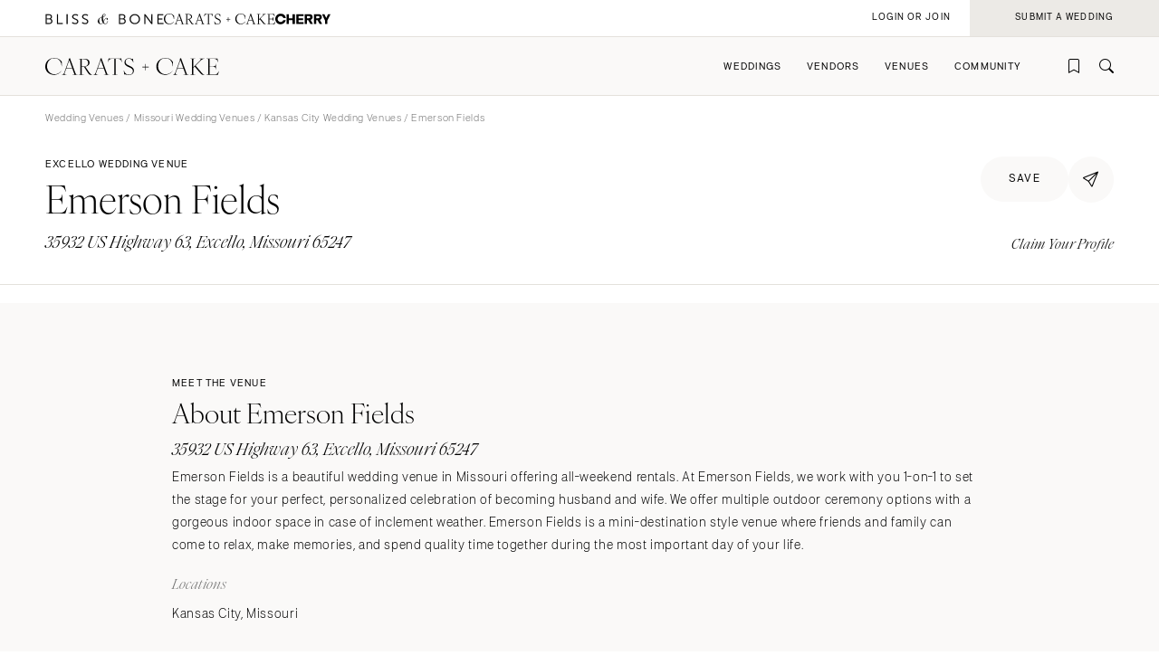

--- FILE ---
content_type: text/html; charset=UTF-8
request_url: https://caratsandcake.com/venue/emerson-fields
body_size: 10340
content:
<!DOCTYPE HTML>
<html lang="en">
<head>
<link rel="preconnect" href="https://use.typekit.net">
<link rel="preconnect" href="https://cdnjs.cloudflare.com">
<meta charset="utf-8">
<meta name="viewport" content="width=device-width,initial-scale=1">
<meta name="theme-color" content="#ffffff">



<title>Emerson Fields | Wedding Venues | Excello, Missouri</title>
<meta name="description" content="Emerson Fields is a premier wedding venue in Excello, Missouri. Browse weddings at the venue and get in touch on View Carats & Cake.">
<meta name="author" content="">

<meta name="robots" content="INDEX, FOLLOW">

<!-- Open Graph -->
<meta property="og:title" content="Emerson Fields | Wedding Venues | Excello, Missouri">
<meta property="og:description" content="Emerson Fields is a premier wedding venue in Kansas City, Missouri. Browse weddings at the venue and get in touch on View Carats & Cake.">
<meta property="og:type" content="website">

<meta property="og:image" content="/_images/utility/Carats-and-Cake-fb.jpg">

<!-- Twitter Card -->
<meta name="twitter:title" content="Emerson Fields | Wedding Venues | Excello, Missouri">
<meta name="twitter:card" content="summary">
<meta name="twitter:description" content="Emerson Fields is a premier wedding venue in Excello, Missouri. Browse weddings at the venue and get in touch on View Carats & Cake.">
<meta name="twitter:image" content="/_images/utility/Carats-and-Cake-tw.jpg">

	

<link rel="icon" type="image/png" href="/favicon-96x96.png?v=2" sizes="96x96" />
<link rel="icon" type="image/svg+xml" href="/favicon.svg?v=2" />
<link rel="shortcut icon" href="/favicon.ico?v=2" />
<link rel="apple-touch-icon" sizes="180x180" href="/apple-touch-icon.png?v=2" />
<meta name="apple-mobile-web-app-title" content="Carats + Cake" />
<link rel="manifest" href="/site.webmanifest?v=2" />

<link rel="stylesheet preload" href="https://use.typekit.net/irr0rbw.css" type="text/css" media="all" as="style">
<link rel="stylesheet" href="https://caratsandcake.com/_css/global.css?20260113" type="text/css">

<link rel="stylesheet" href="https://caratsandcake.com/_css/vendor_detail.css?20260113" type="text/css" />



<script src="https://cdnjs.cloudflare.com/ajax/libs/cash/8.1.0/cash.min.js"></script>
<script src="https://cdnjs.cloudflare.com/ajax/libs/gsap/3.13.0/gsap.min.js" integrity="sha512-NcZdtrT77bJr4STcmsGAESr06BYGE8woZdSdEgqnpyqac7sugNO+Tr4bGwGF3MsnEkGKhU2KL2xh6Ec+BqsaHA==" crossorigin="anonymous" referrerpolicy="no-referrer"></script>
<script src="https://cdnjs.cloudflare.com/ajax/libs/gsap/3.13.0/ScrollTrigger.min.js" integrity="sha512-P2IDYZfqSwjcSjX0BKeNhwRUH8zRPGlgcWl5n6gBLzdi4Y5/0O4zaXrtO4K9TZK6Hn1BenYpKowuCavNandERg==" crossorigin="anonymous" referrerpolicy="no-referrer"></script>
<script src="https://cdnjs.cloudflare.com/ajax/libs/gsap/3.13.0/ScrollToPlugin.min.js" integrity="sha512-kz526itdNcpyMs18TLPOhsnIeOIO1JywWKbbF77zR+ZKpZ4gwubXhwaURHpt5Se9AAqSK2j8ID0LnfXsB2Jkjg==" crossorigin="anonymous" referrerpolicy="no-referrer"></script>
<script src="https://caratsandcake.com/_scripts/cncMain-min.js?20260119a"></script>

<script src="https://cdnjs.cloudflare.com/ajax/libs/jquery/3.7.1/jquery.min.js" integrity="sha512-v2CJ7UaYy4JwqLDIrZUI/4hqeoQieOmAZNXBeQyjo21dadnwR+8ZaIJVT8EE2iyI61OV8e6M8PP2/4hpQINQ/g==" crossorigin="anonymous" referrerpolicy="no-referrer"></script>

<script src="https://caratsandcake.com/_scripts/vendorDetail-min.js?20260119a"></script>

<script type='text/javascript' src='https://platform-api.sharethis.com/js/sharethis.js#property=6908d95b50eca9f24072510a&product=inline-share-buttons' async='async'></script>



<!-- Google Tag Manager -->
<script>(function(w,d,s,l,i){w[l]=w[l]||[];w[l].push({'gtm.start':
new Date().getTime(),event:'gtm.js'});var f=d.getElementsByTagName(s)[0],
j=d.createElement(s),dl=l!='dataLayer'?'&l='+l:'';j.async=true;j.src=
'https://www.googletagmanager.com/gtm.js?id='+i+dl;f.parentNode.insertBefore(j,f);
})(window,document,'script','dataLayer','GTM-54MH59X');</script>
<!-- End Google Tag Manager -->


</head>

<body>


<!-- Google Tag Manager (noscript) -->
<noscript><iframe src="https://www.googletagmanager.com/ns.html?id=GTM-54MH59X"
height="0" width="0" style="display:none;visibility:hidden"></iframe></noscript>
<!-- End Google Tag Manager (noscript) -->



<nav id="mainNav">
	<ul>
		<li>
			<a class="dropList" title="Weddings" href="https://caratsandcake.com/featured-weddings">Weddings</a>
			<ul class="submenu">
				<li class="column list narrow">
					<div class="topHead"><span>Explore Weddings</span></div>
					<ul data-title="Explore Weddings">
						<li><a href="https://caratsandcake.com/cherry" title="Search Wedding Photos">Cherry</a></li>
						<li><a href="https://caratsandcake.com/featured-weddings" title="Explore Featured Weddings">Featured Weddings</a></li>
						<li><a href="https://caratsandcake.com/wedding-highlights" title="View the Highlight Gallery">Highlight Gallery</a></li>
						<li><a href="https://caratsandcake.com/weddings" title="All Weddings">All Weddings</a></li>
					</ul>
				</li>
				<li class="column list">
					<div class="topHead"><span>Get Featured</span></div>
					<ul data-title="Get Featured">
					<li><a rel="nofollow" class="loginButton loginAccButton" title="Join the Community">Join the Community</a></li>
						<li><a href="https://caratsandcake.com/submit-a-wedding" title="Submit a Wedding">Submit a Wedding</a></li>
						<li><a href="https://caratsandcake.com/about-cherry" title="About Cherry">About Cherry</a></li>
						<li><a href="https://caratsandcake.com/articles" title="Weddings 101">Weddings 101</a></li>
						<li><a href="https://caratsandcake.com/help-center" title="Help Center">Help Center</a></li>
					</ul>
				</li>
				<li class="column image">
				
					<div class="imgCont">
						<a href="https://caratsandcake.com/submit-a-wedding" class="topHead" title="Submit a Wedding">Submit a Wedding</a>
						<ul class="image">
							<li>
								<a href="https://caratsandcake.com/submit-a-wedding" title="Submit a Wedding">
									
										<img src="https://caratsandcake.com/_images/cache/rebecca-and-evan-samuel-lippke-3-266368-1764013248.webp" alt="Submit your Wedding to Carats & Cake" loading="lazy" width="190" height="285">
									
								</a>
							</li>
						</ul>
					</div>
				
				</li>
			</ul>
		</li>
		<li>
			<a class="dropList" title="Vendors" href="https://caratsandcake.com/featured-wedding-vendors">Vendors</a>
			<ul class="submenu">
				<li class="column list">
					<div class="topHead"><span>Build Your Vendor Team</span></div>
					<ul data-title="Build Your Vendor Team">
						
						<li><a href="https://caratsandcake.com/wedding-vendors" title="Search Wedding Vendors by Location">Search by Location</a></li>
						<li><a href="https://caratsandcake.com/wedding-vendors/wedding-planners" title="Search Wedding Planning & Design">Planning & Design</a></li>
						<li><a href="https://caratsandcake.com/wedding-vendors/wedding-photographers" title="Search Wedding Photographers">Photographers</a></li> 
						<li><a href="https://caratsandcake.com/wedding-vendors/wedding-florists" title="Search Wedding Florists">Flowers</a></li>
						<li><a href="https://caratsandcake.com/wedding-vendors/wedding-videographers" title="Search Wedding Videographers">Videographers</a></li>
						<li><a href="https://caratsandcake.com/wedding-vendors/wedding-content-creators" title="Search Content Creators">Content Creators</a></li>
						<li><a href="https://caratsandcake.com/wedding-vendors/wedding-caterers" title="Search Wedding Caterers">Catering</a></li>
						<li><a href="https://caratsandcake.com/wedding-vendors/wedding-cakes" title="Search Wedding Cakes">Cakes</a></li>
						<li><a href="https://caratsandcake.com/wedding-vendors/wedding-websites" title="Search Wedding Websites">Wedding Websites</a></li>
						<li><a href="https://caratsandcake.com/wedding-vendors/wedding-invitations" title="Search Wedding Invitations">Invitations</a></li>
						<li><a href="https://caratsandcake.com/wedding-vendors/online-wedding-invitations" title="Search Online Invitations">Online Invitations</a></li>
						<li><a href="https://caratsandcake.com/wedding-vendors/wedding-stationery" title="Search Wedding Stationery">Stationery</a></li>
						<li><a href="https://caratsandcake.com/wedding-vendors/wedding-hair-and-makeup" title="Search Wedding Hair & Makeup">Hair & Makeup</a></li>
						<li><a href="https://caratsandcake.com/wedding-vendors/wedding-bands" title="Search Wedding Bands">Bands</a></li>
						<li><a href="https://caratsandcake.com/wedding-vendors/wedding-djs" title="Search Wedding DJs">DJs</a></li>
						<li><a href="https://caratsandcake.com/wedding-vendors/wedding-music" title="Search Wedding Musicians">Music</a></li>
						<li><a href="https://caratsandcake.com/wedding-vendors/wedding-entertainment" title="Search Wedding Entertainment">Entertainment</a></li>
						<li><a href="https://caratsandcake.com/wedding-vendors/wedding-decor" title="Search Wedding Lighting & Decor">Lighting & Decor</a></li>
						<li><a href="https://caratsandcake.com/wedding-vendors/wedding-rentals" title="Search Wedding Rentals">Rentals</a></li>
						<li><a href="https://caratsandcake.com/wedding-vendors/wedding-officiants" title="Search Wedding Officiants">Officiants</a></li>
						<li><a href="https://caratsandcake.com/wedding-vendors/wedding-dresses" title="Search Wedding Dresses">Dresses</a></li>
						<li><a href="https://caratsandcake.com/wedding-vendors/wedding-shoes" title="Search Wedding Shoes">Shoes</a></li>
						<li><a href="https://caratsandcake.com/wedding-vendors/wedding-hair-accessories" title="Search Wedding Hair Accessories">Hair Accessories</a></li>
						<li><a href="https://caratsandcake.com/wedding-vendors/bridesmaid-dresses" title="Search Wedding Bridesmaid Dresses">Bridesmaid Dresses</a></li>
						<li><a href="https://caratsandcake.com/wedding-vendors/wedding-suits-wedding-tuxedos" title="Search Wedding Suits & Tuxedos">Suits & Tuxedos</a></li>
						<li><a href="https://caratsandcake.com/wedding-vendors/wedding-rings" title="Search Wedding Rings & Jewelry">Rings & Jewelry</a></li>
						<li><a href="https://caratsandcake.com/wedding-vendors/wedding-transportation-limos" title="Search Wedding Transportation & Limos">Transportation</a></li>
						<li><a href="https://caratsandcake.com/wedding-vendors/wedding-favors-gifts" title="Search Wedding Favors & Gifts">Favors & Gifts</a></li>


					</ul>
				</li>
				<li class="column list narrow">
					<div class="topHead"><span>For Vendors</span></div>
					<ul data-title="For Vendors">
						<li><a href="https://caratsandcake.com/why-carats-and-cake" title="Why Carats & Cake">Why Carats & Cake</a></li>
						<li><a href="https://caratsandcake.com/membership-features-and-pricing" title="Membership Features">Membership Features</a></li>
					<li><a rel="nofollow" class="loginButton loginAccButton" title="Create a Free Profile">Create a Free Profile</a></li>
						<li><a href="https://caratsandcake.com/submit-a-wedding" title="Submit a Wedding">Submit a Wedding</a></li>
						<li><a href="https://caratsandcake.com/help-center/claim-existing-profile" title="How to Claim an Existing Profile">How to Claim an Existing Profile</a></li>
					</ul>
				</li>
				<li class="column image">
				
					<div class="imgCont">
						<a href="https://caratsandcake.com/wedding-vendors" class="topHead" title="Explore Vendors">Explore Vendors</a>
						<ul class="image">
							<li>
								<a href="https://caratsandcake.com/wedding-vendors" title="Explore Vendors">
									
										<img src="https://caratsandcake.com/_images/cache/Barnes-Foundation-Wedding-00025-266367-1764013240.webp" alt="See Carats & Cake featured wedding vendors" loading="lazy" width="190" height="285">
									
								</a>
							</li>
						</ul>
					</div>
				
				</li>
			</ul>
		</li>
		<li>
			<a class="dropList" title="Venues" href="https://caratsandcake.com/featured-wedding-venues">Venues</a>
			<ul class="submenu">
				<li class="column list">
					<div class="topHead"><span>Find Your Venue</span></div>
					<ul data-title="Find Your Venue">
						
						<li><a href="https://caratsandcake.com/wedding-venues" title="Search Wedding Venues by Location">Search by Location</a></li>
						<li><a href="https://caratsandcake.com/wedding-venues/hotel" title="Search Resort & Hotel Wedding Venues">Resort & Hotel</a></li>
						<li><a href="https://caratsandcake.com/wedding-venues/event-space" title="Search Event Space Weddding Venues">Event Space</a></li> 
						<li><a href="https://caratsandcake.com/wedding-venues/vineyard" title="Search Vineyard Wedding Venues">Vineyard</a></li>
						<li><a href="https://caratsandcake.com/wedding-venues/estate" title="Search Estate Wedding Venues">Estate</a></li>
						<li><a href="https://caratsandcake.com/wedding-venues/country-club" title="Search Country Club Wedding Venues">Country Club</a></li>
						<li><a href="https://caratsandcake.com/wedding-venues/barn" title="Search Barn Wedding Venues">Barn</a></li>
						<li><a href="https://caratsandcake.com/wedding-venues/museum" title="Search Museum Wedding Venues">Museum</a></li>
						<li><a href="https://caratsandcake.com/wedding-venues/restaurant" title="Search Restaurant Wedding Venues">Restaurant</a></li>
						<li><a href="https://caratsandcake.com/wedding-venues/beach" title="Search Beach Wedding Venues">Beach</a></li>
						<li><a href="https://caratsandcake.com/wedding-venues/desert" title="Search Desert Wedding Venues">Desert</a></li>
						<li><a href="https://caratsandcake.com/wedding-venues/garden" title="Search Garden Wedding Venues">Garden</a></li>
						<li><a href="https://caratsandcake.com/wedding-venues/mountain" title="Search Mountain Wedding Venues">Mountain</a></li>
						<li><a href="https://caratsandcake.com/wedding-venues/outdoor" title="Search Outdoor Wedding Venues">Outdoor</a></li>
						<li><a href="https://caratsandcake.com/wedding-venues/waterfront" title="Search Waterfront Wedding Venues">Waterfront</a></li>
					</ul>
				</li>
				<li class="column list narrow">
					<div class="topHead"><span>For Venues</span></div>
					<ul data-title="For Vendors">
						<li><a href="https://caratsandcake.com/why-carats-and-cake" title="Why Carats & Cake">Why Carats & Cake</a></li>
						<li><a href="https://caratsandcake.com/membership-features-and-pricing" title="Membership Features">Membership Features</a></li>
					<li><a rel="nofollow" class="loginButton loginAccButton" title="Create a Free Profile">Create a Free Profile</a></li>
						<li><a href="https://caratsandcake.com/submit-a-wedding" title="Submit a Wedding">Submit a Wedding</a></li>
						<li><a href="https://caratsandcake.com/help-center/claim-existing-profile" title="How to Claim an Existing Profile">How to Claim an Existing Profile</a></li>
					</ul>
				</li>
				<li class="column image">
				
					<div class="imgCont">
						<a href="https://caratsandcake.com/wedding-venues" class="topHead" title="Explore Venues">Explore Venues</a>
						<ul class="image">
							<li>
								<a href="https://caratsandcake.com/wedding-venues" title="Explore Venues">
									
										<img src="https://caratsandcake.com/_images/cache/Shabei-and-Xiancong-Carmen-de-Los-Chapiteles-030-266366-1764013203.webp" alt="" loading="lazy" width="190" height="285">
									
								</a>
							</li>
						</ul>
					</div>
				
				</li>
			</ul>
		</li>
		<li>
			<a class="dropList" title="Venues" href="https://caratsandcake.com/why-carats-and-cake">Community</a>
			<ul class="submenu">
				<li class="column list narrow">
					<div class="topHead"><span>For Vendors & Venues</span></div>
					<ul data-title="For Vendors & Venues">
						<li><a href="https://caratsandcake.com/why-carats-and-cake" title="Why Carats & Cake">Why Carats & Cake</a></li>
						<li><a href="https://caratsandcake.com/membership-features-and-pricing" title="Membership Features">Membership Features</a></li>
					<li><a rel="nofollow" class="loginButton loginAccButton" title="Create a Free Profile">Create a Free Profile</a></li>
						<li><a href="https://caratsandcake.com/help-center/claim-existing-profile" title="How to Claim an Existing Profile">How to Claim an Existing Profile</a></li>
						<li><a href="https://caratsandcake.com/submit-a-wedding" title="Submit a Wedding">Submit a Wedding</a></li>
						<li><a href="https://caratsandcake.com/how-wedding-submissions-work" title="Lifecycle of a Submission">Lifecycle of a Submission</a></li>
					</ul>
				</li>
				<li class="column list">
					<div class="topHead"><span>For Couples</span></div>
					<ul data-title="For Couples">
					<li><a rel="nofollow" class="loginButton loginAccButton" title="Join the Community">Join the Community</a></li>
						<li><a href="https://caratsandcake.com/submit-a-wedding" title="Submit my Wedding">Submit my Wedding</a></li>
						<li><a href="https://caratsandcake.com/articles" title="Weddings 101">Weddings 101</a></li>
					</ul>
				</li>
				<li class="column image">
				
					<div class="imgCont">
						<a href="https://caratsandcake.com/account" class="topHead" title="Join the Community">Join the Community</a>
						<ul class="image">
							<li>
								<a href="https://caratsandcake.com/account" title="Join the Community">
									
										<img src="https://caratsandcake.com/_images/cache/sammy-richard-alice-mahran-join-2-266369-1764013255.webp" alt="" loading="lazy" width="190" height="285">
									
								</a>
							</li>
						</ul>
					</div>
				
				</li>
			</ul>
		</li>
	</ul>
</nav>

	
	<div id="mainContent">
	
		<header>
			<div class="topHeader">
				<div class="logoCont">
					<a href="https://blissandbone.com" class="logoSmall bandb" title="Find the Best Wedding Website and Top Websites for Weddings"></a>
					<a href="https://caratsandcake.com/" class="logoSmall candc" title="See the latest Weddings to Find a Wedding Venue and Build Your Wedding Vendor Team"></a>
					<a href="/cherry" class="logoSmall cherry" title="Search wedding photos"></a>
				</div>
			</div>
			<div class="navHeader">
				<a href="https://caratsandcake.com/" class="logo" title="See the latest Weddings to Find a Wedding Venue and Build Your Wedding Vendor Team"></a>
				<div id="topNav">
					<ul>
						
						<li><a rel="nofollow" class="icon-bookmark loginButton loginAccButton" title="Inspiration"></a></li>
						<li><a href="https://caratsandcake.com/search" class="icon-search" title="Search the site by typing in keywords"></a></li>
					</ul>
					<a class="menu" title="Open Menu"></a>
				</div>
			</div>
		</header>
		
		<div class="accountCont">
			<a rel="nofollow" class="accountNavLink loginHide loginAccButton"><span>Account</span></a>
			<ul class="accountNav">
				<li><a href="/account">Profile</a></li>
				<li><a href="/cherry/collections">Collections &#127826</a></li>
				<li><a href="https://caratsandcake.com/?ACT=16">Log Out</a></li>
			</ul>
			<a rel="nofollow" class="loginShow loginButton loginAccButton"><span>Login or Join</span></a>
			<a rel="nofollow" href="/submit-a-wedding" class="joinNow"><span>Submit a Wedding<span></a>
		</div>
		
		<script src="https://caratsandcake.com/_scripts/navigation-min.js?20260119a"></script>
		
		






	






	<section class="breadcrumb">
		<div class="breadcrumb-links smallText">
			<a href="https://caratsandcake.com/wedding-venues" title="Wedding Venues">Wedding Venues</a> / 
			
				
				
				
				<a href="https://caratsandcake.com/wedding-venues/missouri" title="Missouri Wedding Venues">Missouri Wedding Venues</a> / 
				<a href="https://caratsandcake.com/wedding-venues/missouri/kansas-city" title="Kansas City Wedding Venues">Kansas City Wedding Venues</a> / 
			
			Emerson Fields
		</div>
	</section>

	<section class="headingBlock linkSite fullLine">
		<div class="textBlock">
			<div class="flex spaceBtw noWrap" style="column-gap: 16px;">
				<div class="preHeader">Excello Wedding Venue</div>
			</div>
			<h1>Emerson Fields<em></em><sup class="icon-free"></sup></h1>
			<div class="subHeader detailLocation">35932 US Highway 63, Excello, Missouri 65247</div>
		</div>
		<div class="rightSide">
			<div class="top flex" style="column-gap: 10px;">
				
					<a rel="nofollow" href="https://caratsandcake.com/?ACT=179&url_title=emerson-fields" class="preHeader loginHide button large rounded greyLight noMin"><span>saved</span></a>
					<a rel="nofollow" class="preHeader loginShow loginButton button large rounded greyLight noMin"><span>save</span></a>
				
				<div class="shareCont">
					<div class="shareButton button large rounded iconInline greyLight noMin circle"><span class="icon-online-invitations-empty"></span></div>
					<div class="shareItems"><div class="sharethis-inline-share-buttons"></div></div>
				</div>
			</div>
			<div class="bottom">
				<div class="flex alignCntr">
					
					
				</div>
				<div class="minorText ital" style="margin-top:15px;margin-bottom:0;"><a href="https://caratsandcake.com/help-center/claim-existing-profile" title="Claim Your Profile" rel="nofollow">Claim Your Profile</a></div>
			</div>
		</div>
	</section>






<div class="meetVendor" id="about">

	<section class="lineBelow">
		<div class="contentFull contentMax">

			<div class="preHeader">Meet the Venue</div>
			<h2>About Emerson Fields</h2>
			<div class="subHeader detailLocation">35932 US Highway 63, Excello, Missouri 65247</div>
			<p>Emerson Fields is a beautiful wedding venue in Missouri offering all-weekend rentals. At Emerson Fields, we work with you 1-on-1 to set the stage for your perfect, personalized celebration of becoming husband and wife. We offer multiple outdoor ceremony options with a gorgeous indoor space in case of inclement weather. Emerson Fields is a mini-destination style venue where friends and family can come to relax, make memories, and spend quality time together during the most important day of your life.</p>
			<div class="specs">
				<div class="column">
					<div class="minorText ital">Locations</div>
					<div class="firstList">
						<p>
							Kansas City, 
							Missouri
							
							
							<br>
							
						</p>
					</div>
					
							
					
				</div>
				
				
			</div>

			<div class="cta">
				<div class="buttons left">
					
					
				</div>
				<div class="social">
					<a href="https://facebook.com/EmersonFieldsvenue" class="icon-facebook" target="_blank" rel="nofollow" title="Facebook"></a>
					
					<a href="https://www.instagram.com/emersonfieldsvenue/" class="icon-instagram" target="_blank" rel="nofollow" title="Instagram"></a>
					<a href="https://www.pinterest.com/emersonfieldsweddingeventvenue/" class="icon-pinterest" target="_blank" rel="nofollow" title="Pinterest"></a>
					
					
				</div>
			</div>
		</div>
	</section>

<div id="portfolio">


	<section class="scrollSlider large midTopMargin midBottMargin">
		<div class="mainHeader">Emerson Fields Portfolio</div>
		<div class="horizontalScroll">
			<a class="arrowScroll left disabled" title="scroll left"></a>
			<div class="scroll">
				
				
				
					
						
						<div class="slide">
							<img src="/_images/webcache3/emerson-fields-01_-_abcdef_-_09757f397fbb1b3b2919c155949acec4c7f969e0.webp" alt="Emerson Fields" loading="lazy" width="653" height="980">
						</div>
						
					
						
						<div class="slide">
							<img src="/_images/webcache3/emerson-fields-03_-_abcdef_-_09757f397fbb1b3b2919c155949acec4c7f969e0.webp" alt="Emerson Fields" loading="lazy" width="653" height="980">
						</div>
						
					
						
						<div class="slide">
							<img src="/_images/webcache3/emerson-fields-06_-_abcdef_-_09757f397fbb1b3b2919c155949acec4c7f969e0.webp" alt="Emerson Fields" loading="lazy" width="653" height="980">
						</div>
						
					
						
						<div class="slide">
							<img src="/_images/webcache3/emerson-fields-04_-_abcdef_-_09757f397fbb1b3b2919c155949acec4c7f969e0.webp" alt="Emerson Fields" loading="lazy" width="653" height="980">
						</div>
						
					
						
						<div class="slide">
							<img src="/_images/webcache3/emerson-fields-02_-_abcdef_-_09757f397fbb1b3b2919c155949acec4c7f969e0.webp" alt="Emerson Fields" loading="lazy" width="653" height="980">
						</div>
						
					
						
						<div class="slide">
							<img src="/_images/webcache3/emerson-fields-07_-_abcdef_-_09757f397fbb1b3b2919c155949acec4c7f969e0.webp" alt="Emerson Fields" loading="lazy" width="653" height="980">
						</div>
						
					
						
						<div class="slide">
							<img src="/_images/webcache3/emerson-fields-08_-_abcdef_-_09757f397fbb1b3b2919c155949acec4c7f969e0.webp" alt="Emerson Fields" loading="lazy" width="653" height="980">
						</div>
						
					
						
						<div class="slide">
							<img src="/_images/webcache3/emerson-fields-05_-_abcdef_-_09757f397fbb1b3b2919c155949acec4c7f969e0.webp" alt="Emerson Fields" loading="lazy" width="653" height="980">
						</div>
						
					
						
						<div class="slide">
							<img src="/_images/webcache3/emerson-fields-09_-_abcdef_-_09757f397fbb1b3b2919c155949acec4c7f969e0.webp" alt="Emerson Fields" loading="lazy" width="653" height="980">
						</div>
						
					
						
						<div class="slide">
							<img src="/_images/webcache3/emerson-fields-010_-_abcdef_-_09757f397fbb1b3b2919c155949acec4c7f969e0.webp" alt="Emerson Fields" loading="lazy" width="1468" height="980">
						</div>
						
					
				
				
				<div class="slide last">
				</div>
			</div>
			<a class="arrowScroll right" title="scroll right"></a>
			<div class="spacer"></div>
		</div>
	</section>

</div>
	


</div>







	<section class="scrollSlider justForYou contentFull" style="background-color: var(--greyLight);border-bottom: solid 1px var(--greyLight3);">
		<div class="headingBlock linkSite">
			<div class="textBlock">
				<h2>More Event Space Venues</h2>
			</div>
			<div class="rightSide">
				<a href="https://caratsandcake.com/wedding-venues/event-space" class="button rounded" title="Explore Event Space Vendors"><span>Explore</span></a>
			</div>
		</div>
		<div class="horizontalScroll">
			<a class="arrowScroll articleArrow left disabled" title="scroll left"></a>
			<div class="scroll">
			
				
				<a class="article" href="https://caratsandcake.com/venue/casino-san-clemente" title="Casino San Clemente">
					<div class="img">
					
						<img src="/_images/webcache3/cropped_1405725259_-_abcdef_-_03a9de1d955b364df3ec704af30a2c98e952cead.webp" alt="Casino San Clemente" loading="lazy" width="240" height="360">
					
					</div>
					<div class="text">
						<div class="preHeader">Event Space</div>
						<div class="subHeader">Casino San Clemente</div>
						<div class="minorText ital">Orange County, California</div>
					</div>
				</a>
				
				<a class="article" href="https://caratsandcake.com/venue/big-daddys-antiques" title="Big Daddy&#039;s Antiques">
					<div class="img">
					
						<img src="/_images/webcache3/cropped_1429648590_-_abcdef_-_03a9de1d955b364df3ec704af30a2c98e952cead.webp" alt="Big Daddy&#039;s Antiques" loading="lazy" width="240" height="360">
					
					</div>
					<div class="text">
						<div class="preHeader">Event Space</div>
						<div class="subHeader">Big Daddy's Antiques</div>
						<div class="minorText ital">Los Angeles, California</div>
					</div>
				</a>
				
				<a class="article" href="https://caratsandcake.com/venue/the-clubhouse-at-boundary-oak" title="The Clubhouse at Boundary Oak">
					<div class="img">
					
						<img src="/_images/webcache3/cropped_1429203893_-_abcdef_-_03a9de1d955b364df3ec704af30a2c98e952cead.webp" alt="The Clubhouse at Boundary Oak" loading="lazy" width="240" height="360">
					
					</div>
					<div class="text">
						<div class="preHeader">Event Space</div>
						<div class="subHeader">The Clubhouse at Boundary Oak</div>
						<div class="minorText ital">San Francisco, California</div>
					</div>
				</a>
				
				<a class="article" href="https://caratsandcake.com/venue/prince-george-ballroom" title="Prince George Ballroom">
					<div class="img">
					
						<img src="/_images/webcache3/cropped_1403729710_-_abcdef_-_03a9de1d955b364df3ec704af30a2c98e952cead.webp" alt="Prince George Ballroom" loading="lazy" width="240" height="360">
					
					</div>
					<div class="text">
						<div class="preHeader">Event Space</div>
						<div class="subHeader">Prince George Ballroom</div>
						<div class="minorText ital">New York City, New York</div>
					</div>
				</a>
				
				<a class="article" href="https://caratsandcake.com/venue/state-room:-a-longwood-venue" title="State Room: A Longwood Venue">
					<div class="img">
					
						<img src="/_images/webcache3/cropped_1481570071_-_abcdef_-_03a9de1d955b364df3ec704af30a2c98e952cead.webp" alt="State Room: A Longwood Venue" loading="lazy" width="240" height="360">
					
					</div>
					<div class="text">
						<div class="preHeader">Event Space</div>
						<div class="subHeader">State Room: A Longwood Venue</div>
						<div class="minorText ital">Boston, Massachusetts</div>
					</div>
				</a>
				
				<a class="article" href="https://caratsandcake.com/venue/interlaken-inn" title="Interlaken Inn">
					<div class="img">
					
						<img src="/_images/webcache3/cropped_1418415526_-_abcdef_-_03a9de1d955b364df3ec704af30a2c98e952cead.webp" alt="Interlaken Inn" loading="lazy" width="240" height="360">
					
					</div>
					<div class="text">
						<div class="preHeader">Event Space</div>
						<div class="subHeader">Interlaken Inn</div>
						<div class="minorText ital">Hartford, Connecticut</div>
					</div>
				</a>
				
				<a class="article" href="https://caratsandcake.com/venue/kimmel-center-for-the-performing-arts-philadelphia" title="Kimmel Center for the Performing Arts Philadelphia">
					<div class="img">
					
						<img src="/_images/webcache3/cropped_1381431659_-_abcdef_-_03a9de1d955b364df3ec704af30a2c98e952cead.webp" alt="Kimmel Center for the Performing Arts Philadelphia" loading="lazy" width="240" height="360">
					
					</div>
					<div class="text">
						<div class="preHeader">Event Space</div>
						<div class="subHeader">Kimmel Center for the Performing Arts Philadelphia</div>
						<div class="minorText ital">Philadelphia, Pennsylvania</div>
					</div>
				</a>
				
				<a class="article" href="https://caratsandcake.com/venue/the-architect-bar-and-social-house" title="The Architect Bar &amp; Social House">
					<div class="img">
					
						<img src="/_images/webcache3/cropped_1406848774_-_abcdef_-_03a9de1d955b364df3ec704af30a2c98e952cead.webp" alt="The Architect Bar &amp; Social House" loading="lazy" width="240" height="360">
					
					</div>
					<div class="text">
						<div class="preHeader">Event Space</div>
						<div class="subHeader">The Architect Bar & Social House</div>
						<div class="minorText ital">Raleigh, North Carolina</div>
					</div>
				</a>
				
				<a class="article" href="https://caratsandcake.com/venue/ramscale-studio" title="Ramscale Studio">
					<div class="img">
					
						<img src="/_images/webcache3/cropped_1437504784_-_abcdef_-_03a9de1d955b364df3ec704af30a2c98e952cead.webp" alt="Ramscale Studio" loading="lazy" width="240" height="360">
					
					</div>
					<div class="text">
						<div class="preHeader">Event Space</div>
						<div class="subHeader">Ramscale Studio</div>
						<div class="minorText ital">New York City, New York</div>
					</div>
				</a>
				
				<a class="article" href="https://caratsandcake.com/venue/marquee-events-featuring-the-gershon-fox-ballroom" title="Marquee Events - featuring the Gershon Fox Ballroom">
					<div class="img">
					
						<img src="/_images/webcache3/cropped_1406641991_-_abcdef_-_03a9de1d955b364df3ec704af30a2c98e952cead.webp" alt="Marquee Events - featuring the Gershon Fox Ballroom" loading="lazy" width="240" height="360">
					
					</div>
					<div class="text">
						<div class="preHeader">Event Space</div>
						<div class="subHeader">Marquee Events - featuring the Gershon Fox Ballroom</div>
						<div class="minorText ital">Hartford, Connecticut</div>
					</div>
				</a>
				
				<a class="article" href="https://caratsandcake.com/venue/the-cannery" title="The Cannery">
					<div class="img">
					
						<img src="/_images/webcache3/cropped_1427806709_-_abcdef_-_03a9de1d955b364df3ec704af30a2c98e952cead.webp" alt="The Cannery" loading="lazy" width="240" height="360">
					
					</div>
					<div class="text">
						<div class="preHeader">Event Space</div>
						<div class="subHeader">The Cannery</div>
						<div class="minorText ital">New Orleans, Louisiana</div>
					</div>
				</a>
				
				<a class="article" href="https://caratsandcake.com/venue/metropolitan-pavilion" title="Metropolitan Pavilion">
					<div class="img">
					
						<img src="/_images/webcache3/cropped_1422459230_-_abcdef_-_03a9de1d955b364df3ec704af30a2c98e952cead.webp" alt="Metropolitan Pavilion" loading="lazy" width="240" height="360">
					
					</div>
					<div class="text">
						<div class="preHeader">Event Space</div>
						<div class="subHeader">Metropolitan Pavilion</div>
						<div class="minorText ital">New York City, New York</div>
					</div>
				</a>
				
				<a class="article" href="https://caratsandcake.com/venue/the-farm-at-south-mountain" title="The Farm at South Mountain">
					<div class="img">
					
						<img src="/_images/webcache3/cropped_1375905758_-_abcdef_-_03a9de1d955b364df3ec704af30a2c98e952cead.webp" alt="The Farm at South Mountain" loading="lazy" width="240" height="360">
					
					</div>
					<div class="text">
						<div class="preHeader">Event Space</div>
						<div class="subHeader">The Farm at South Mountain</div>
						<div class="minorText ital">Phoenix, Arizona</div>
					</div>
				</a>
				
				<a class="article" href="https://caratsandcake.com/venue/silicon-valley-capital-club" title="Silicon Valley Capital Club">
					<div class="img">
					
						<img src="/_images/webcache3/cropped_1425409824_-_abcdef_-_03a9de1d955b364df3ec704af30a2c98e952cead.webp" alt="Silicon Valley Capital Club" loading="lazy" width="240" height="360">
					
					</div>
					<div class="text">
						<div class="preHeader">Event Space</div>
						<div class="subHeader">Silicon Valley Capital Club</div>
						<div class="minorText ital">San Francisco, California</div>
					</div>
				</a>
				
				<a class="article" href="https://caratsandcake.com/venue/the-indiana-roof-ballroom" title="The Indiana Roof Ballroom">
					<div class="img">
					
						<img src="/_images/webcache3/cropped_1394121468_-_abcdef_-_03a9de1d955b364df3ec704af30a2c98e952cead.webp" alt="The Indiana Roof Ballroom" loading="lazy" width="240" height="360">
					
					</div>
					<div class="text">
						<div class="preHeader">Event Space</div>
						<div class="subHeader">The Indiana Roof Ballroom</div>
						<div class="minorText ital">Indianapolis, Indiana</div>
					</div>
				</a>
				
			
				<div class="article last"></div>
			</div>
			<a class="arrowScroll articleArrow right" title="scroll right"></a>
			<div class="spacer"></div>
		</div>
	</section>

	<section class="scrollSlider justForYou contentFull" style="background-color: var(--greyLight);">
		<div class="headingBlock linkSite">
			<div class="textBlock">
				<h2>More Venues Nearby</h2>
			</div>
			<div class="rightSide">
			
				
				
				
				<a href="https://caratsandcake.com/wedding-venues/missouri/kansas-city" title="Kansas City Wedding Venues" class="button rounded"><span>Explore</span></a>
			
			</div>
		</div>
		<div class="horizontalScroll">
			<a class="arrowScroll articleArrow left disabled" title="scroll left"></a>
			<div class="scroll">
			
				
				<a class="article" href="https://caratsandcake.com/venue/lexington-on-the-square" title="{vendor:title_attr_safe}">
					<div class="img">
					
						<img src="/_images/webcache3/lexington-on-the-square-thumbnail-3803b76b_-_abcdef_-_03a9de1d955b364df3ec704af30a2c98e952cead.webp" alt="Lexington on the Square" loading="lazy" width="240" height="360">
					
					</div>
					<div class="text">
						<div class="preHeader">Missouri - Kansas City</div>
						<div class="subHeader">Lexington on the Square</div>
						<div class="minorText ital">Kansas City, Missouri</div>
					</div>
				</a>
				
				<a class="article" href="https://caratsandcake.com/venue/the-grand-hall-at-power-and-light" title="{vendor:title_attr_safe}">
					<div class="img">
					
						<img src="/_images/webcache3/cropped_1530183441_-_abcdef_-_03a9de1d955b364df3ec704af30a2c98e952cead.webp" alt="The Grand Hall at Power &amp; Light" loading="lazy" width="240" height="360">
					
					</div>
					<div class="text">
						<div class="preHeader">Missouri - Kansas City</div>
						<div class="subHeader">The Grand Hall at Power & Light</div>
						<div class="minorText ital">Kansas City, Missouri</div>
					</div>
				</a>
				
				<a class="article" href="https://caratsandcake.com/venue/union" title="{vendor:title_attr_safe}">
					<div class="img">
					
						<img src="/_images/webcache3/cropped_union-thumb_-_abcdef_-_03a9de1d955b364df3ec704af30a2c98e952cead.webp" alt="UNION" loading="lazy" width="240" height="360">
					
					</div>
					<div class="text">
						<div class="preHeader">Missouri - Kansas City</div>
						<div class="subHeader">UNION</div>
						<div class="minorText ital">Kansas City, Missouri</div>
					</div>
				</a>
				
				<a class="article" href="https://caratsandcake.com/venue/the-nelson-atkins-museum-of-art" title="{vendor:title_attr_safe}">
					<div class="img">
					
						<img src="/_images/webcache3/cropped_charlotte-and-zachary-the-nelson-atkins-museum-of-art-thumb_-_abcdef_-_03a9de1d955b364df3ec704af30a2c98e952cead.webp" alt="The Nelson-Atkins Museum of Art" loading="lazy" width="240" height="360">
					
					</div>
					<div class="text">
						<div class="preHeader">Missouri - Kansas City</div>
						<div class="subHeader">The Nelson-Atkins Museum of Art</div>
						<div class="minorText ital">Kansas City, Missouri</div>
					</div>
				</a>
				
				<a class="article" href="https://caratsandcake.com/venue/brick-mirth" title="{vendor:title_attr_safe}">
					<div class="img">
					
						<img src="/_images/webcache3/brick-mirth-thumbnail-c97f8419_-_abcdef_-_03a9de1d955b364df3ec704af30a2c98e952cead.webp" alt="Brick &amp; Mirth" loading="lazy" width="240" height="360">
					
					</div>
					<div class="text">
						<div class="preHeader">Missouri - Kansas City</div>
						<div class="subHeader">Brick & Mirth</div>
						<div class="minorText ital">Kansas City, Missouri</div>
					</div>
				</a>
				
				<a class="article" href="https://caratsandcake.com/venue/kansas-city-marriott-downtown" title="{vendor:title_attr_safe}">
					<div class="img">
					
						<img src="/_images/webcache3/cropped_kansas-city-marriott-downtown-06_-_abcdef_-_03a9de1d955b364df3ec704af30a2c98e952cead.webp" alt="Kansas City Marriott Downtown" loading="lazy" width="240" height="360">
					
					</div>
					<div class="text">
						<div class="preHeader">Missouri - Kansas City</div>
						<div class="subHeader">Kansas City Marriott Downtown</div>
						<div class="minorText ital">Kansas City, Missouri</div>
					</div>
				</a>
				
				<a class="article" href="https://caratsandcake.com/venue/spring-lake-wedding-venue" title="{vendor:title_attr_safe}">
					<div class="img">
					
						<img src="/_images/webcache3/spring-lake-wedding-venue-thumbnail-7410cbe3_-_abcdef_-_03a9de1d955b364df3ec704af30a2c98e952cead.webp" alt="Spring Lake Wedding Venue" loading="lazy" width="240" height="360">
					
					</div>
					<div class="text">
						<div class="preHeader">Missouri - Kansas City</div>
						<div class="subHeader">Spring Lake Wedding Venue</div>
						<div class="minorText ital">Kansas City, Missouri</div>
					</div>
				</a>
				
				<a class="article" href="https://caratsandcake.com/venue/the-bride-and-the-bauer" title="{vendor:title_attr_safe}">
					<div class="img">
					
						<img src="/_images/webcache3/cropped_1421430703_-_abcdef_-_03a9de1d955b364df3ec704af30a2c98e952cead.webp" alt="The Bride &amp; The Bauer" loading="lazy" width="240" height="360">
					
					</div>
					<div class="text">
						<div class="preHeader">Missouri - Kansas City</div>
						<div class="subHeader">The Bride & The Bauer</div>
						<div class="minorText ital">Kansas City, Missouri</div>
					</div>
				</a>
				
			
				<div class="article last"></div>
			</div>
			<a class="arrowScroll articleArrow right" title="scroll right"></a>
			<div class="spacer"></div>
		</div>
	</section>














		
		<footer>
		
		
	

			
		

	

		

		<section class="contentFull">
			<div class="smallText">Kansas City Wedding Venues</div>
			<ul class="items">
				
				<li><a href="/wedding-venues/missouri/kansas-city?venue_type=hotel" title="Kansas City Resort & Hotel Wedding Venues">Kansas City Resort & Hotel Wedding Venues</a></li>
				
				<li><a href="/wedding-venues/missouri/kansas-city?venue_type=event-space" title="Kansas City Event Space Wedding Venues">Kansas City Event Space Wedding Venues</a></li>
				
				<li><a href="/wedding-venues/missouri/kansas-city?venue_type=vineyard" title="Kansas City Vineyard Wedding Venues">Kansas City Vineyard Wedding Venues</a></li>
				
				<li><a href="/wedding-venues/missouri/kansas-city?venue_type=estate" title="Kansas City Estate Wedding Venues">Kansas City Estate Wedding Venues</a></li>
				
				<li><a href="/wedding-venues/missouri/kansas-city?venue_type=country-club" title="Kansas City Country Club Wedding Venues">Kansas City Country Club Wedding Venues</a></li>
				
				<li><a href="/wedding-venues/missouri/kansas-city?venue_type=barn" title="Kansas City Barn Wedding Venues">Kansas City Barn Wedding Venues</a></li>
				
				<li><a href="/wedding-venues/missouri/kansas-city?venue_type=museum" title="Kansas City Museum Wedding Venues">Kansas City Museum Wedding Venues</a></li>
				
				<li><a href="/wedding-venues/missouri/kansas-city?venue_type=restaurant" title="Kansas City Restaurant Wedding Venues">Kansas City Restaurant Wedding Venues</a></li>
				
				<li><a href="/wedding-venues/missouri/kansas-city?venue_type=beach" title="Kansas City Beach Wedding Venues">Kansas City Beach Wedding Venues</a></li>
				
				<li><a href="/wedding-venues/missouri/kansas-city?venue_type=desert" title="Kansas City Desert Wedding Venues">Kansas City Desert Wedding Venues</a></li>
				
				<li><a href="/wedding-venues/missouri/kansas-city?venue_type=garden" title="Kansas City Garden Wedding Venues">Kansas City Garden Wedding Venues</a></li>
				
				<li><a href="/wedding-venues/missouri/kansas-city?venue_type=mountain" title="Kansas City Mountain Wedding Venues">Kansas City Mountain Wedding Venues</a></li>
				
				<li><a href="/wedding-venues/missouri/kansas-city?venue_type=outdoor" title="Kansas City Outdoor Wedding Venues">Kansas City Outdoor Wedding Venues</a></li>
				
				<li><a href="/wedding-venues/missouri/kansas-city?venue_type=waterfront" title="Kansas City Waterfront Wedding Venues">Kansas City Waterfront Wedding Venues</a></li>
				
				<li><a href="https://caratsandcake.com/wedding-venues/by-city" title="Wedding Venues by City">Wedding Venues by City</a></li>
			</ul>
		</section>

		<section class="contentFull">
			<div class="smallText">Kansas City Wedding Vendors</div>
			<ul class="items">
				
				<li><a href="/wedding-vendors/missouri/kansas-city/wedding-favors-gifts" title="Kansas City, Missouri Wedding Favors & Gifts">Kansas City, Missouri Wedding Favors & Gifts</a></li>
				
				<li><a href="/wedding-vendors/missouri/kansas-city/wedding-websites" title="Kansas City, Missouri Wedding Websites">Kansas City, Missouri Wedding Websites</a></li>
				
				<li><a href="/wedding-vendors/missouri/kansas-city/bridesmaid-dresses" title="Kansas City, Missouri Bridesmaid Dresses">Kansas City, Missouri Bridesmaid Dresses</a></li>
				
				<li><a href="/wedding-vendors/missouri/kansas-city/wedding-bands" title="Kansas City, Missouri Wedding Bands">Kansas City, Missouri Wedding Bands</a></li>
				
				<li><a href="/wedding-vendors/missouri/kansas-city/wedding-cakes" title="Kansas City, Missouri Wedding Cakes">Kansas City, Missouri Wedding Cakes</a></li>
				
				<li><a href="/wedding-vendors/missouri/kansas-city/wedding-caterers" title="Kansas City, Missouri Wedding Caterers">Kansas City, Missouri Wedding Caterers</a></li>
				
				<li><a href="/wedding-vendors/missouri/kansas-city/wedding-djs" title="Kansas City, Missouri Wedding DJs">Kansas City, Missouri Wedding DJs</a></li>
				
				<li><a href="/wedding-vendors/missouri/kansas-city/wedding-dresses" title="Kansas City, Missouri Wedding Dresses">Kansas City, Missouri Wedding Dresses</a></li>
				
				<li><a href="/wedding-vendors/missouri/kansas-city/wedding-florists" title="Kansas City, Missouri Wedding Florists">Kansas City, Missouri Wedding Florists</a></li>
				
				<li><a href="/wedding-vendors/missouri/kansas-city/wedding-hair-accessories" title="Kansas City, Missouri Wedding Hair Accessories">Kansas City, Missouri Wedding Hair Accessories</a></li>
				
				<li><a href="/wedding-vendors/missouri/kansas-city/wedding-hair-and-makeup" title="Kansas City, Missouri Wedding Hair and Makeup">Kansas City, Missouri Wedding Hair and Makeup</a></li>
				
				<li><a href="/wedding-vendors/missouri/kansas-city/wedding-invitations" title="Kansas City, Missouri Wedding Invitations">Kansas City, Missouri Wedding Invitations</a></li>
				
				<li><a href="/wedding-vendors/missouri/kansas-city/wedding-decor" title="Kansas City, Missouri Wedding Decor">Kansas City, Missouri Wedding Decor</a></li>
				
				<li><a href="/wedding-vendors/missouri/kansas-city/wedding-music" title="Kansas City, Missouri Wedding Music">Kansas City, Missouri Wedding Music</a></li>
				
				<li><a href="/wedding-vendors/missouri/kansas-city/wedding-officiants" title="Kansas City, Missouri Wedding Officiants">Kansas City, Missouri Wedding Officiants</a></li>
				
				<li><a href="/wedding-vendors/missouri/kansas-city/wedding-photographers" title="Kansas City, Missouri Wedding Photographers">Kansas City, Missouri Wedding Photographers</a></li>
				
				<li><a href="/wedding-vendors/missouri/kansas-city/wedding-planners" title="Kansas City, Missouri Wedding Planners">Kansas City, Missouri Wedding Planners</a></li>
				
				<li><a href="/wedding-vendors/missouri/kansas-city/wedding-rentals" title="Kansas City, Missouri Wedding Rentals">Kansas City, Missouri Wedding Rentals</a></li>
				
				<li><a href="/wedding-vendors/missouri/kansas-city/wedding-rings" title="Kansas City, Missouri Wedding Rings">Kansas City, Missouri Wedding Rings</a></li>
				
				<li><a href="/wedding-vendors/missouri/kansas-city/wedding-shoes" title="Kansas City, Missouri Wedding Shoes">Kansas City, Missouri Wedding Shoes</a></li>
				
				<li><a href="/wedding-vendors/missouri/kansas-city/wedding-suits-wedding-tuxedos" title="Kansas City, Missouri Wedding Suits and Tuxedos">Kansas City, Missouri Wedding Suits and Tuxedos</a></li>
				
				<li><a href="/wedding-vendors/missouri/kansas-city/wedding-videographers" title="Kansas City, Missouri Wedding Videographers">Kansas City, Missouri Wedding Videographers</a></li>
				
				<li><a href="/wedding-vendors/missouri/kansas-city/wedding-transportation-limos" title="Kansas City, Missouri Wedding Transportation & Limos">Kansas City, Missouri Wedding Transportation & Limos</a></li>
				
				<li><a href="/wedding-vendors/missouri/kansas-city/online-wedding-invitations" title="Kansas City, Missouri Online Wedding Invitations">Kansas City, Missouri Online Wedding Invitations</a></li>
				
				<li><a href="/wedding-vendors/missouri/kansas-city/wedding-entertainment" title="Kansas City, Missouri Wedding Entertainment">Kansas City, Missouri Wedding Entertainment</a></li>
				
				<li><a href="/wedding-vendors/missouri/kansas-city" title="Kansas City, Missouri Wedding Vendors">Kansas City, Missouri Wedding Vendors</a></li>
				
				<li><a href="/wedding-vendors/missouri/kansas-city/wedding-stationery" title="Kansas City, Missouri Wedding Stationery">Kansas City, Missouri Wedding Stationery</a></li>
				
				<li><a href="/wedding-vendors/missouri/kansas-city/wedding-content-creators" title="Kansas City, Missouri Wedding Content Creators">Kansas City, Missouri Wedding Content Creators</a></li>
				
				<li><a href="https://caratsandcake.com/wedding-vendors/by-city" title="Wedding Vendors by City">Wedding Vendors by City</a></li>
			</ul>
		</section>

		<section class="contentFull">
			<div class="smallText">Kansas City Weddings</div>
			<ul class="items">
				
				<li><a href="/weddings/missouri/kansas-city?wedding_style=boho" title="Kansas City Boho Weddings">Kansas City Boho Weddings</a></li>
				
				<li><a href="/weddings/missouri/kansas-city?wedding_style=glam" title="Kansas City Glam Weddings">Kansas City Glam Weddings</a></li>
				
				<li><a href="/weddings/missouri/kansas-city?wedding_style=classic" title="Kansas City Classic Weddings">Kansas City Classic Weddings</a></li>
				
				<li><a href="/weddings/missouri/kansas-city?wedding_style=edgy" title="Kansas City Edgy Weddings">Kansas City Edgy Weddings</a></li>
				
				<li><a href="/weddings/missouri/kansas-city?wedding_style=formal" title="Kansas City Formal Weddings">Kansas City Formal Weddings</a></li>
				
				<li><a href="/weddings/missouri/kansas-city?wedding_style=industrial" title="Kansas City Industrial Weddings">Kansas City Industrial Weddings</a></li>
				
				<li><a href="/weddings/missouri/kansas-city?wedding_style=modern" title="Kansas City Modern Weddings">Kansas City Modern Weddings</a></li>
				
				<li><a href="/weddings/missouri/kansas-city?wedding_style=rustic" title="Kansas City Rustic Weddings">Kansas City Rustic Weddings</a></li>
				
				<li><a href="/weddings/missouri/kansas-city?wedding_style=vintage" title="Kansas City Vintage Weddings">Kansas City Vintage Weddings</a></li>
				
				<li><a href="/weddings/missouri/kansas-city?wedding_style=intimate" title="Kansas City Intimate Weddings">Kansas City Intimate Weddings</a></li>
				
				<li><a href="/weddings/missouri/kansas-city?wedding_style=elopement" title="Kansas City Elopement Weddings">Kansas City Elopement Weddings</a></li>
				
				<li><a href="/weddings/missouri/kansas-city?wedding_style=indoor" title="Kansas City Indoor Weddings">Kansas City Indoor Weddings</a></li>
				
				<li><a href="/weddings/missouri/kansas-city?wedding_style=outdoor" title="Kansas City Outdoor Weddings">Kansas City Outdoor Weddings</a></li>
				
				<li><a href="/weddings/missouri/kansas-city?wedding_style=country" title="Kansas City Country Weddings">Kansas City Country Weddings</a></li>
				
				<li><a href="/weddings/missouri/kansas-city?wedding_style=desert" title="Kansas City Desert Weddings">Kansas City Desert Weddings</a></li>
				
				<li><a href="/weddings/missouri/kansas-city?wedding_style=forest" title="Kansas City Forest Weddings">Kansas City Forest Weddings</a></li>
				
				<li><a href="/weddings/missouri/kansas-city?wedding_style=garden" title="Kansas City Garden Weddings">Kansas City Garden Weddings</a></li>
				
				<li><a href="/weddings/missouri/kansas-city?wedding_style=mountain" title="Kansas City Mountain Weddings">Kansas City Mountain Weddings</a></li>
				
				<li><a href="/weddings/missouri/kansas-city?wedding_style=beach" title="Kansas City Beach Weddings">Kansas City Beach Weddings</a></li>
				
				<li><a href="/weddings/missouri/kansas-city?wedding_style=waterfront" title="Kansas City Waterfront Weddings">Kansas City Waterfront Weddings</a></li>
				
				<li><a href="/weddings/missouri/kansas-city?wedding_style=colorful" title="Kansas City Colorful Weddings">Kansas City Colorful Weddings</a></li>
				
				<li><a href="/weddings/missouri/kansas-city?wedding_style=maximalist" title="Kansas City Maximalist Weddings">Kansas City Maximalist Weddings</a></li>
				
				<li><a href="/weddings/missouri/kansas-city?wedding_style=minimalist" title="Kansas City Minimalist Weddings">Kansas City Minimalist Weddings</a></li>
				
				<li><a href="/weddings/missouri/kansas-city?wedding_style=moody" title="Kansas City Moody Weddings">Kansas City Moody Weddings</a></li>
				
				<li><a href="/weddings/missouri/kansas-city?wedding_style=whimsical" title="Kansas City Whimsical Weddings">Kansas City Whimsical Weddings</a></li>
				
				<li><a href="/weddings/missouri/kansas-city?wedding_style=festive" title="Kansas City Festive Weddings">Kansas City Festive Weddings</a></li>
				
				<li><a href="https://caratsandcake.com/weddings/by-city" title="Weddings by City">Weddings by City</a></li>
			</ul>
		</section>

		

	



			<section class="contentFull social">
				<div class="cta">
					<div class="text">
						<div class="mainHeader">Like What<em>You See?</em></div>
					</div>
					<div class="bbSite">
						<div class="minorText"><em>Wedding Websites & Invitations</em></div>
						<a href="https://blissandbone.com" target="_blank"><img src="/_images/Bliss-and-Bone-Logo.svg" alt="Bliss & Bone" width="250" height="22"></a>
					</div>
					<div class="follow">
						<div class="minorText"><em>Follow Along</em></div>
						<div class="icons">
							<a href="https://www.instagram.com/caratsandcake" class="icon-instagram" rel="nofollow" title="Follow Carats & Cake on Instagram"></a>
							<a href="https://www.pinterest.com/caratsandcake" class="icon-pinterest" rel="nofollow" title="Follow Carats & Cake on Pinterest"></a>
							<a href="https://x.com/caratsandcake" class="icon-twitter" rel="nofollow" title="Follow Carats & Cake on X"></a>
							<a href="https://www.tiktok.com/@caratscake" class="icon-tiktok" rel="nofollow" title="Follow Carats & Cake on TikTok"></a>
							<a href="https://www.facebook.com/caratsandcake" class="icon-facebook" rel="nofollow" title="Follow Carats & Cake on Facebook"></a>
							<a href="https://www.youtube.com/channel/UCamk1cId_Cys_lHssahhBCg" class="icon-youtube" rel="nofollow" title="Follow Carats & Cake on YouTube"></a>
						</div>
					</div>
				</div>
			</section>
				
			<section class="contentFull sitemap">
				<div class="lists">
					<ul class="list">
						<li class="preHeader">Carats & Cake</li>
						<li class="sub"><a href="https://caratsandcake.com/about-carats-and-cake" class="textWrap" title="About Us">About Us</a></li>
						<li class="sub"><a href="https://caratsandcake.com/get-in-touch" class="textWrap" title="Contact Carats & Cake">Contact</a></li>
						<li class="sub"><a href="https://caratsandcake.com/help-center" class="textWrap" title="Help Center">Help Center</a></li>
					</ul>
					<ul class="list">
						<li class="preHeader">For Couples</li>
						
						<li class="sub"><a rel="nofollow" class="textWrap loginButton loginAccButton" title="Join the Community">Join the Community</a></li>
						<li class="sub"><a href="https://caratsandcake.com/submit-a-wedding" class="textWrap" title="Submit a Wedding">Submit a Wedding</a></li>
						<li class="sub"><a href="https://caratsandcake.com/articles" class="textWrap" title="Weddings 101">Weddings 101</a></li>
					</ul>
					<ul class="list">
						<li class="preHeader">For Vendors & Venues</li>
						<li class="sub"><a href="https://caratsandcake.com/why-carats-and-cake" class="textWrap" title="Why Carats & Cake">Why Carats & Cake</a></li>
						<li class="sub"><a href="https://caratsandcake.com/membership-features-and-pricing" class="textWrap" title="Membership Features">Membership Features</a></li>
						
						<li class="sub"><a rel="nofollow" class="textWrap loginButton loginAccButton" title="Create a Free Profile">Create a Free Profile</a></li>
						<li class="sub"><a href="https://caratsandcake.com/help-center/claim-existing-profile" class="textWrap" title="How to Claim an Existing Profile">How to Claim an Existing Profile</a></li>
						<li class="sub"><a href="https://caratsandcake.com/submit-a-wedding" class="textWrap" title="Submit a Wedding">Submit a Wedding</a></li>
					</ul>
					<ul class="list">
						<li class="preHeader">Planning & Inspiration</li>
						<li class="sub"><a href="https://caratsandcake.com/weddings" class="textWrap" title="Search Weddings">Search Weddings</a></li>
						<li class="sub"><a href="https://caratsandcake.com/wedding-vendors" class="textWrap" title="Build Your Vendor Team">Build Your Vendor Team</a></li>
						<li class="sub"><a href="https://caratsandcake.com/wedding-venues" class="textWrap" title="Find a Wedding Venue">Find a Wedding Venue</a></li>
					</ul>
					<ul class="list cc">
						<li class="sub">&copy;Carats & Cake</li>
						<li class="sub"><a href="https://caratsandcake.com/terms-of-use" class="textWrap" title="Carats & Cake Terms of Use">Terms of Use</a></li>
						<li class="sub"><a href="https://caratsandcake.com/privacy-policy" class="textWrap" title="Carats & Cake Privacy Policy">Privacy Policy</a></li>
					</ul>
				</div>
			</section>
		
		</footer>
	
	</div>
	
	<script>$('.loginHide').hide();</script>
	
	
		<section class="contentFull overlay" id="loginCreate">
			<div class="splitTop">
				<div id="loginImg" class="img" style="background-image: url(/_images/utility/login-1.jpg)"></div>
				<div class="text">
					<div class="topHead">
						<div class="logoOverlay">
							<img src="/_images/Carats-and-Cake-Logo.svg" alt="Carats & Cake">
						</div>
						<div class="h1 titleMessage">Join the Community</div>
					</div>
					
					<div class="bottomForms">
						<form id="loginForm" method="post" action="https://caratsandcake.com/?ACT=188"  >
<div class='hiddenFields'>
<input type="hidden" name="site_id" value="1" />
<input type="hidden" name="csrf_token" value="" />
</div>


							<input type="hidden" name="auto_login" value="1">
							<div class="content">
								<div class="formRow">
									<span class="error"></span>
								</div>
								<div class="formRow">
									<div class="fieldText">
										<label for="login_pop_username">Email</label>
										<input type="email" name="username" id="login_pop_username">
									</div>
								</div>
								<div class="formRow">
									<div class="fieldText">
										<label for="login_pop_password">Password</label>
										<input type="password" name="password" id="login_pop_password">
									</div>
									<p class="forgotPassword"><a rel="nofollow"><i>forgot my password</i></a></p>
								</div>
								<button class="button black rounded" type="submit" name="submit"><span>Login</span></button>
								<a rel="nofollow" class="lineLink full createAccountShow">Create An Account</a>
							</div>
						</form>
						
						<form id="regTypeForm" method="post">
							<div class="content">
								<div class="radioInputs">
									<div class="formRow">
										<span class="error"></span>
									</div>
									<div class="formRow">
										<input type="radio" aria-label="I’m Getting Married" id="reg_type_married" name="account_type" value="couple" data-message="Congratulations!">
										<label for="reg_type_married">I’m Getting Married</label>
									</div>
									<div class="formRow">
										<input type="radio" aria-label="I’m an Event Professional" id="reg_type_professional" name="account_type" value="professional" data-message="Welcome!">
										<label for="reg_type_professional">I’m an Event Professional</label>
									</div>
									<div class="formRow">
										<input type="radio" aria-label="I’m Just Here for Fun" id="reg_type_fun" name="account_type" value="fun" data-message="Welcome!">
										<label for="reg_type_fun">I’m Just Here for Fun</label>
									</div>
								</div>
								<button class="button black rounded" type="submit" name="submit"><span>Continue</span></button>
								<a rel="nofollow" class="lineLink full loginFormShow">Back to Login</a>
							</div>
						</form>
						
						<form id="regForm" method="post" action="https://caratsandcake.com/?ACT=189"  >
<div class='hiddenFields'>
<input type="hidden" name="site_id" value="1" />
<input type="hidden" name="csrf_token" value="" />
</div>


							<div class="content">
								<div class="formRow">
									<div class="mainHeader message"><span></span></div>
									<span class="error"></span>
								</div>
								<div class="formRow">
									<div class="fieldText">
										<label for="create_pop_member_screen_name">Name</label>
										<input type="text" name="member_screen_name" id="create_pop_member_screen_name" data-error="The Name field is required.">
									</div>
								</div>
								<div class="formRow">
									<div class="fieldText">
										<label for="create_pop_email">Email</label>
										<input type="email" name="email" id="create_pop_email" data-error="You must submit an email address.">
									</div>
								</div>
								<div class="formRow">
									<div class="fieldText">
										<label for="create_pop_password">Password</label>
										<input type="password" name="password" id="create_pop_password" data-error="You must submit a password.">
									</div>
								</div>
								<input type="hidden" name="account_type" class="accountType" value="">
								<button id="createAccountSubmit" class="button black rounded" type="submit" name="submit"><span>Create account</span></button>
								
								<p class="small note">By creating an account, you agree to our <a href="/terms-of-use" target="_blank" style="display:inline;">Terms of Use</a> and have read and understood the <a href="/privacy-policy" target="_blank" style="display:inline;">Privacy Policy.</a></p>
								<a rel="nofollow" class="lineLink full loginFormShow">Back to Login</a>
							</div>
						<div class="snap" style="position: absolute !important; height: 0 !important;  overflow: hidden !important;"><input type="text" id="snap_ihdsiPbHr" name="snap_ihdsiPbHr" value="LhlgHmeKulCze"  /></div>
<script type="text/javascript">document.getElementById("snap_ihdsiPbHr").value = "wsnAEiVnFoEyL";</script>
</form>
						
						<form id="forgotPassForm" method="post" action="https://caratsandcake.com/?ACT=187"  >
<div class='hiddenFields'>
<input type="hidden" name="site_id" value="1" />
<input type="hidden" name="csrf_token" value="" />
</div>


							<div class="content">
								<div class="formRow">
									<span class="error"></span>
								</div>
								<div class="formRow">
									<div class="minorText"><i>No problem! Reset your password via email.</i></div>
								</div>
								<div class="formRow">
									<div class="fieldText">
										<label>Email</label>
										<input type="email" name="recovery_email">
									</div>
								</div>
								<button class="button black rounded" type="submit" name="submit"><span>Send Email</span></button>
								<a rel="nofollow" class="lineLink full loginFormShow">Back to Login</a>
							</div>
						</form>
					</div>
					
					<a class="loginFooter" href="https://blissandbone.com" target="_blank">
						<div class="tagText"><i>Wedding Websites & Invitations</i></div>
						<div class="tagLogo"></div>
					</a>
				</div>
			
			</div>
			<a class="icon-close"></a>
		</section>
		
		<script>
			let num = Math.round(Math.random() * 3);
			let img = document.getElementById('loginImg');
			img.style.backgroundImage = 'url(/_images/utility/login-' + num + '.jpg)';
		</script>
	

		
		
		<section class="contentFull overlay" id="promoOverlay">
			<div class="splitTop">
				<div class="img" style="background-image: url(/_images/utility/BB-offer.webp)"></div>
				<div class="text">
					<div class="topHead">
						<div class="h1 titleMessage">Exclusive Offer!</div>
					</div>
					<div class="infoArea">
						<div class="mainHeader message"><span>Get 1 Month Free on a <br>Bliss & Bone Wedding Website!</span></div>
						<br>
						<div class="minorText">For a limited time only, new customers will get their first month free on any Bliss & Bone Wedding Website. </div>
						<br>
						<a href="https://blissandbone.com/wedding-website/cc-promo" target="_blank" class="button black notWide rounded"><span>shop with code: BBXCC</span></a>
					</div>
					
					<a class="loginFooter" href="https://blissandbone.com" target="_blank">
						<div class="tagText"><i>Wedding Websites & Invitations</i></div>
						<div class="tagLogo"></div>
					</a>
				</div>
			
			</div>
			<a class="icon-close"></a>
		</section>
		
		<script>
			setTimeout(() => {openOverlay('#promoOverlay');}, 30000);
		</script>
		
	
	
</body>
</html>


--- FILE ---
content_type: text/css
request_url: https://tags.srv.stackadapt.com/sa.css
body_size: -11
content:
:root {
    --sa-uid: '0-1744733c-9afe-57db-777e-9a86b3fbec57';
}

--- FILE ---
content_type: application/javascript
request_url: https://caratsandcake.com/_scripts/vendorDetail-min.js?20260119a
body_size: 127
content:
$((function(){let e=6,t=6;$(".loadMore.feat a").on("click",(function(n){n.preventDefault();let a=this.dataset.entryid,d=Number(this.dataset.entrymax);t=t+e>d?d-e:t,fetch("/embeds/get_parent_weddings/"+a+"/"+e+"/"+t,{method:"GET",headers:{"Content-Type":"text/plain"}}).then((e=>e.text())).then((n=>{$("#weddings .featuredWeddings").append(n),e+=t,e>=d&&$(".loadMore.feat").remove()})).catch((e=>{console.error(e)}))}))}));